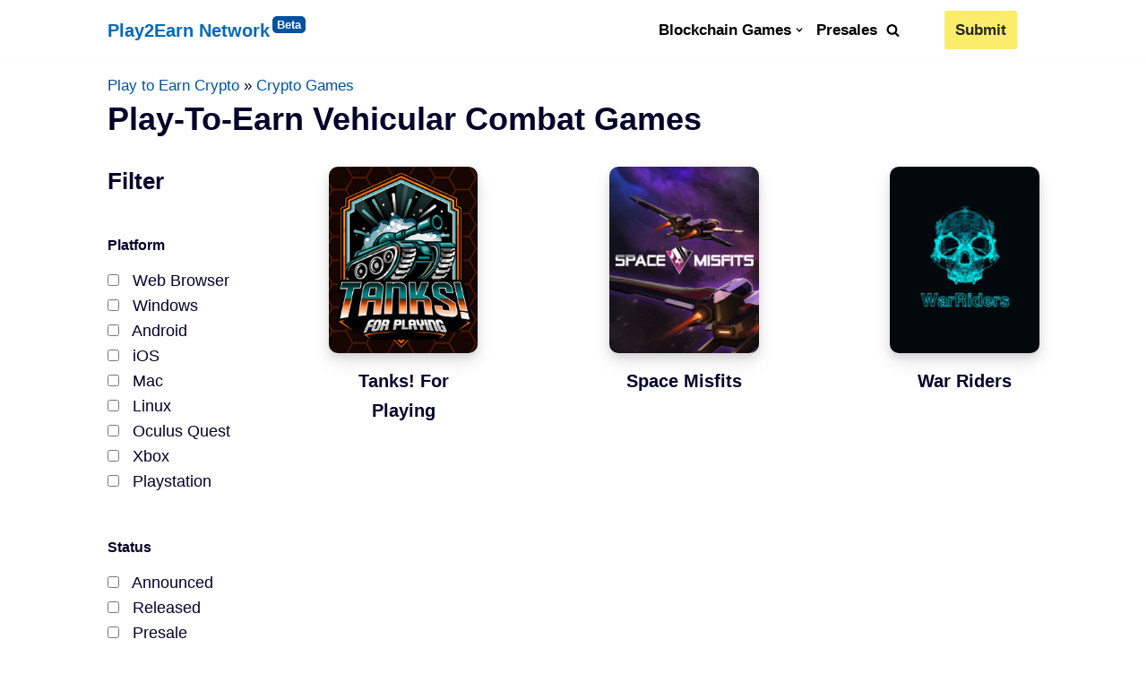

--- FILE ---
content_type: text/html; charset=UTF-8
request_url: https://play2earn.net/genre/vehicular-combat-games/
body_size: 8677
content:
<link media="all" href="https://play2earn.net/wp-content/cache/autoptimize/css/autoptimize_76994ad4247a2db6414d7d3acf6592bb.css" rel="stylesheet" /><title>Crypto Vehicular Combat Games › Play2Earn Network</title><!DOCTYPE html><html lang="en-US" prefix="og: https://ogp.me/ns#"><head><meta charset="UTF-8"><title>Vehicular Combat Games › Play2Earn Network</title><meta name="description" content="Tanks! For Playing. Space Misfits. War Riders." /><meta name="robots" content="index, follow" /><link rel="canonical" href="https://play2earn.net/genre/vehicular-combat-games/" /><meta name="viewport" content="width=device-width, initial-scale=1, minimum-scale=1"><link rel="profile" href="http://gmpg.org/xfn/11"> <script defer src="https://play2earn.net/wp-content/osembed/dist/nft-card.min.js"></script> <meta name="robots" content="index, follow, max-snippet:-1, max-video-preview:-1, max-image-preview:large"/><link rel="canonical" href="https://play2earn.net/genre/vehicular-combat-games/" /><meta property="og:locale" content="en_US" /><meta property="og:type" content="article" /><meta property="og:title" content="Vehicular Combat Games - Play2Earn Network" /><meta property="og:url" content="https://play2earn.net/genre/vehicular-combat-games/" /><meta property="og:site_name" content="Play2Earn Network" /><meta name="twitter:card" content="summary_large_image" /><meta name="twitter:title" content="Vehicular Combat Games - Play2Earn Network" /><meta name="twitter:label1" content="Blockchain Games" /><meta name="twitter:data1" content="3" /> <script type="application/ld+json" class="rank-math-schema">{"@context":"https://schema.org","@graph":[{"@type":"Organization","@id":"https://play2earn.net/#organization","name":"Play2Earn Network","url":"https://play2earn.net"},{"@type":"WebSite","@id":"https://play2earn.net/#website","url":"https://play2earn.net","name":"Play2Earn Network","publisher":{"@id":"https://play2earn.net/#organization"},"inLanguage":"en-US"},{"@type":"CollectionPage","@id":"https://play2earn.net/genre/vehicular-combat-games/#webpage","url":"https://play2earn.net/genre/vehicular-combat-games/","name":"Vehicular Combat Games - Play2Earn Network","isPartOf":{"@id":"https://play2earn.net/#website"},"inLanguage":"en-US"}]}</script> <link rel="alternate" type="application/rss+xml" title="Play2Earn Network &raquo; Feed" href="https://play2earn.net/feed/" /><link rel="alternate" type="application/rss+xml" title="Play2Earn Network &raquo; Comments Feed" href="https://play2earn.net/comments/feed/" /><link rel="alternate" type="application/rss+xml" title="Play2Earn Network &raquo; Vehicular Combat Games Genre Feed" href="https://play2earn.net/genre/vehicular-combat-games/feed/" /><link rel="https://api.w.org/" href="https://play2earn.net/wp-json/" /><link rel="EditURI" type="application/rsd+xml" title="RSD" href="https://play2earn.net/xmlrpc.php?rsd" /><meta name="generator" content="WordPress 6.9" /> <script defer src="[data-uri]"></script> </head><body  class="archive tax-genre term-vehicular-combat-games term-256 wp-theme-neve wp-child-theme-play2earn  nv-blog-default nv-sidebar-right menu_sidebar_full_canvas" id="neve_body"  ><div class="wrapper"><header class="header" role="banner" next-page-hide> <a class="neve-skip-link show-on-focus" href="#content" > Skip to content </a><div id="header-grid"  class="hfg_header site-header"><nav class="header--row header-main hide-on-mobile hide-on-tablet layout-full-contained nv-navbar header--row"
 data-row-id="main" data-show-on="desktop"><div
 class="header--row-inner header-main-inner"><div class="container"><div
 class="row row--wrapper"
 data-section="hfg_header_layout_main" ><div class="hfg-slot left"><div class="builder-item desktop-left"><div class="item--inner builder-item--logo"
 data-section="title_tagline"
 data-item-id="logo"><div class="site-logo"> <a class="brand" href="https://play2earn.net/" title="Play2Earn Network"
 aria-label="Play2Earn Network"><div class="nv-title-tagline-wrap"><p class="site-title">Play2Earn Network</p></div></a></div></div></div></div><div class="hfg-slot right"><div class="builder-item has-nav hfg-is-group has-primary-menu"><div class="item--inner builder-item--primary-menu has_menu"
 data-section="header_menu_primary"
 data-item-id="primary-menu"><div class="nv-nav-wrap"><div role="navigation" class="style-plain nav-menu-primary"
 aria-label="Primary Menu"><ul id="nv-primary-navigation-main" class="primary-menu-ul nav-ul"><li id="menu-item-821" class="neve-mega-menu menu-item menu-item-type-custom menu-item-object-custom menu-item-has-children menu-item-821"><a href="https://play2earn.net/games/"><span class="menu-item-title-wrap dd-title">Blockchain Games</span><div tabindex="-1" class="caret-wrap 1"><span class="caret"><svg xmlns="http://www.w3.org/2000/svg" viewBox="0 0 448 512"><path d="M207.029 381.476L12.686 187.132c-9.373-9.373-9.373-24.569 0-33.941l22.667-22.667c9.357-9.357 24.522-9.375 33.901-.04L224 284.505l154.745-154.021c9.379-9.335 24.544-9.317 33.901.04l22.667 22.667c9.373 9.373 9.373 24.569 0 33.941L240.971 381.476c-9.373 9.372-24.569 9.372-33.942 0z"/></svg></span></div></a><ul class="sub-menu"><li class="neve-mm-col menu-item menu-item-type-custom menu-item-object-custom menu-item-has-children"><ul class="sub-menu"><li id="menu-item-290" class="neve-mm-heading menu-item menu-item-type-custom menu-item-object-custom menu-item-290"><span>Platforms</span></li><li id="menu-item-2365" class="menu-item menu-item-type-taxonomy menu-item-object-platform menu-item-2365"><a href="https://play2earn.net/platform/web-browser/">Web Browser</a></li><li id="menu-item-2366" class="menu-item menu-item-type-taxonomy menu-item-object-platform menu-item-2366"><a href="https://play2earn.net/platform/windows/">Windows</a></li><li id="menu-item-2367" class="menu-item menu-item-type-taxonomy menu-item-object-platform menu-item-2367"><a href="https://play2earn.net/platform/android/">Android</a></li><li id="menu-item-2368" class="menu-item menu-item-type-taxonomy menu-item-object-platform menu-item-2368"><a href="https://play2earn.net/platform/ios/">iOS</a></li></ul></li><li class="neve-mm-col menu-item menu-item-type-custom menu-item-object-custom menu-item-has-children"><ul class="sub-menu"><li id="menu-item-291" class="neve-mm-heading menu-item menu-item-type-custom menu-item-object-custom menu-item-291"><span>Status</span></li><li id="menu-item-2370" class="menu-item menu-item-type-taxonomy menu-item-object-status menu-item-2370"><a href="https://play2earn.net/status/released/">Released</a></li><li id="menu-item-2369" class="menu-item menu-item-type-taxonomy menu-item-object-status menu-item-2369"><a href="https://play2earn.net/status/announced/">Announced</a></li><li id="menu-item-2371" class="menu-item menu-item-type-custom menu-item-object-custom menu-item-2371"><a href="https://play2earn.net/status/beta,alpha/">Beta / Alpha</a></li></ul></li><li class="neve-mm-col menu-item menu-item-type-custom menu-item-object-custom menu-item-has-children"><ul class="sub-menu"><li id="menu-item-289" class="neve-mm-heading menu-item menu-item-type-custom menu-item-object-custom menu-item-289"><span>Genres</span></li><li id="menu-item-2386" class="menu-item menu-item-type-custom menu-item-object-custom menu-item-2386"><a href="https://play2earn.net/genre/rpgs/">RPGs</a></li><li id="menu-item-2387" class="menu-item menu-item-type-custom menu-item-object-custom menu-item-2387"><a href="https://play2earn.net/genre/strategy-games/">Strategy Games</a></li><li id="menu-item-2388" class="menu-item menu-item-type-custom menu-item-object-custom menu-item-2388"><a href="https://play2earn.net/genre/trading-card-games/">Trading Card Games</a></li><li id="menu-item-2389" class="menu-item menu-item-type-custom menu-item-object-custom menu-item-2389"><a href="https://play2earn.net/genre/simulation-games/">Simulation Games</a></li><li id="menu-item-2390" class="menu-item menu-item-type-custom menu-item-object-custom menu-item-2390"><a href="https://play2earn.net/genre/metaverses/">Metaverses</a></li></ul></li><li class="neve-mm-col menu-item menu-item-type-custom menu-item-object-custom menu-item-has-children"><ul class="sub-menu"><li id="menu-item-2364" class="neve-mm-heading menu-item menu-item-type-custom menu-item-object-custom menu-item-2364"><span>Features</span></li><li id="menu-item-2400" class="menu-item menu-item-type-custom menu-item-object-custom menu-item-2400"><a href="https://play2earn.net/features/nft/">NFT Games</a></li><li id="menu-item-2377" class="menu-item menu-item-type-taxonomy menu-item-object-features menu-item-2377"><a href="https://play2earn.net/features/free-to-play/">Free-to-Play</a></li><li id="menu-item-2379" class="menu-item menu-item-type-taxonomy menu-item-object-features menu-item-2379"><a href="https://play2earn.net/features/defi/">DeFi</a></li><li id="menu-item-2381" class="menu-item menu-item-type-taxonomy menu-item-object-features menu-item-2381"><a href="https://play2earn.net/features/casual/">Casual</a></li><li id="menu-item-2380" class="menu-item menu-item-type-taxonomy menu-item-object-features menu-item-2380"><a href="https://play2earn.net/features/competitive/">Competitive</a></li><li id="menu-item-2378" class="menu-item menu-item-type-taxonomy menu-item-object-features menu-item-2378"><a href="https://play2earn.net/features/mobile/">Mobile</a></li></ul></li><li class="neve-mm-col menu-item menu-item-type-custom menu-item-object-custom menu-item-has-children"><ul class="sub-menu"><li id="menu-item-292" class="neve-mm-heading menu-item menu-item-type-custom menu-item-object-custom menu-item-292"><span>Blockchains</span></li><li id="menu-item-2382" class="menu-item menu-item-type-taxonomy menu-item-object-blockchain menu-item-2382"><a href="https://play2earn.net/blockchain/ethereum/">Ethereum</a></li><li id="menu-item-2383" class="menu-item menu-item-type-taxonomy menu-item-object-blockchain menu-item-2383"><a href="https://play2earn.net/blockchain/polygon/">Polygon</a></li><li id="menu-item-2384" class="menu-item menu-item-type-taxonomy menu-item-object-blockchain menu-item-2384"><a href="https://play2earn.net/blockchain/binance-smart-chain/">Binance Smart Chain</a></li><li id="menu-item-2385" class="menu-item menu-item-type-taxonomy menu-item-object-blockchain menu-item-2385"><a href="https://play2earn.net/blockchain/solana/">Solana</a></li></ul></li></ul></li><li id="menu-item-2396" class="menu-item menu-item-type-custom menu-item-object-custom menu-item-2396"><a href="https://play2earn.net/status/presale/">Presales</a></li></ul></div></div></div><div class="item--inner builder-item--header_search_responsive"
 data-section="header_search_responsive"
 data-item-id="header_search_responsive"><div class="nv-search-icon-component" ><div  class="menu-item-nav-search minimal"> <a aria-label="Search" href="#" class="nv-icon nv-search" > <svg width="15" height="15" viewBox="0 0 1792 1792" xmlns="http://www.w3.org/2000/svg"><path d="M1216 832q0-185-131.5-316.5t-316.5-131.5-316.5 131.5-131.5 316.5 131.5 316.5 316.5 131.5 316.5-131.5 131.5-316.5zm512 832q0 52-38 90t-90 38q-54 0-90-38l-343-342q-179 124-399 124-143 0-273.5-55.5t-225-150-150-225-55.5-273.5 55.5-273.5 150-225 225-150 273.5-55.5 273.5 55.5 225 150 150 225 55.5 273.5q0 220-124 399l343 343q37 37 37 90z"/></svg> </a><div class="nv-nav-search" aria-label="search"><div class="form-wrap "><form role="search"
 method="get"
 class="search-form"
 action="https://play2earn.net/"> <label> <span class="screen-reader-text">Search for...</span> </label> <input type="search"
 class="search-field"
 aria-label="Search"
 placeholder="Search for..."
 value=""
 name="s"/> <button type="submit"
 class="search-submit"
 aria-label="Search"> <span class="nv-search-icon-wrap"> <span class="nv-icon nv-search" > <svg width="15" height="15" viewBox="0 0 1792 1792" xmlns="http://www.w3.org/2000/svg"><path d="M1216 832q0-185-131.5-316.5t-316.5-131.5-316.5 131.5-131.5 316.5 131.5 316.5 316.5 131.5 316.5-131.5 131.5-316.5zm512 832q0 52-38 90t-90 38q-54 0-90-38l-343-342q-179 124-399 124-143 0-273.5-55.5t-225-150-150-225-55.5-273.5 55.5-273.5 150-225 225-150 273.5-55.5 273.5 55.5 225 150 150 225 55.5 273.5q0 220-124 399l343 343q37 37 37 90z"/></svg> </span></span> </button></form></div></div></div></div></div><div class="item--inner builder-item--button_base"
 data-section="header_button"
 data-item-id="button_base"><div class="component-wrap"><a href="https://play2earn.net/submit/" class="button button-primary">Submit</a></div></div></div></div></div></div></div></nav><nav class="header--row header-main hide-on-desktop layout-full-contained nv-navbar header--row"
 data-row-id="main" data-show-on="mobile"><div
 class="header--row-inner header-main-inner"><div class="container"><div
 class="row row--wrapper"
 data-section="hfg_header_layout_main" ><div class="hfg-slot left"><div class="builder-item tablet-left mobile-left"><div class="item--inner builder-item--logo"
 data-section="title_tagline"
 data-item-id="logo"><div class="site-logo"> <a class="brand" href="https://play2earn.net/" title="Play2Earn Network"
 aria-label="Play2Earn Network"><div class="nv-title-tagline-wrap"><p class="site-title">Play2Earn Network</p></div></a></div></div></div></div><div class="hfg-slot right"><div class="builder-item tablet-left mobile-left hfg-is-group"><div class="item--inner builder-item--nav-icon"
 data-section="header_menu_icon"
 data-item-id="nav-icon"><div class="menu-mobile-toggle item-button navbar-toggle-wrapper"> <button type="button" class=" navbar-toggle"
 value="Navigation Menu"
 aria-label="Navigation Menu "> <span class="bars"> <span class="icon-bar"></span> <span class="icon-bar"></span> <span class="icon-bar"></span> </span> <span class="screen-reader-text">Navigation Menu</span> </button></div></div><div class="item--inner builder-item--header_search_responsive"
 data-section="header_search_responsive"
 data-item-id="header_search_responsive"><div class="nv-search-icon-component" ><div  class="menu-item-nav-search minimal"> <a aria-label="Search" href="#" class="nv-icon nv-search" > <svg width="15" height="15" viewBox="0 0 1792 1792" xmlns="http://www.w3.org/2000/svg"><path d="M1216 832q0-185-131.5-316.5t-316.5-131.5-316.5 131.5-131.5 316.5 131.5 316.5 316.5 131.5 316.5-131.5 131.5-316.5zm512 832q0 52-38 90t-90 38q-54 0-90-38l-343-342q-179 124-399 124-143 0-273.5-55.5t-225-150-150-225-55.5-273.5 55.5-273.5 150-225 225-150 273.5-55.5 273.5 55.5 225 150 150 225 55.5 273.5q0 220-124 399l343 343q37 37 37 90z"/></svg> </a><div class="nv-nav-search" aria-label="search"><div class="form-wrap "><form role="search"
 method="get"
 class="search-form"
 action="https://play2earn.net/"> <label> <span class="screen-reader-text">Search for...</span> </label> <input type="search"
 class="search-field"
 aria-label="Search"
 placeholder="Search for..."
 value=""
 name="s"/> <button type="submit"
 class="search-submit"
 aria-label="Search"> <span class="nv-search-icon-wrap"> <span class="nv-icon nv-search" > <svg width="15" height="15" viewBox="0 0 1792 1792" xmlns="http://www.w3.org/2000/svg"><path d="M1216 832q0-185-131.5-316.5t-316.5-131.5-316.5 131.5-131.5 316.5 131.5 316.5 316.5 131.5 316.5-131.5 131.5-316.5zm512 832q0 52-38 90t-90 38q-54 0-90-38l-343-342q-179 124-399 124-143 0-273.5-55.5t-225-150-150-225-55.5-273.5 55.5-273.5 150-225 225-150 273.5-55.5 273.5 55.5 225 150 150 225 55.5 273.5q0 220-124 399l343 343q37 37 37 90z"/></svg> </span></span> </button></form></div></div></div></div></div></div></div></div></div></div></nav><div
 id="header-menu-sidebar" class="header-menu-sidebar menu-sidebar-panel full_canvas"
 data-row-id="sidebar"><div id="header-menu-sidebar-bg" class="header-menu-sidebar-bg"><div class="close-sidebar-panel navbar-toggle-wrapper"> <button type="button" class="hamburger is-active  navbar-toggle active" 					value="Navigation Menu"
 aria-label="Navigation Menu "> <span class="bars"> <span class="icon-bar"></span> <span class="icon-bar"></span> <span class="icon-bar"></span> </span> <span class="screen-reader-text"> Navigation Menu </span> </button></div><div id="header-menu-sidebar-inner" class="header-menu-sidebar-inner  container"><div class="builder-item has-nav"><div class="item--inner builder-item--primary-menu has_menu"
 data-section="header_menu_primary"
 data-item-id="primary-menu"><div class="nv-nav-wrap"><div role="navigation" class="style-plain nav-menu-primary"
 aria-label="Primary Menu"><ul id="nv-primary-navigation-sidebar" class="primary-menu-ul nav-ul"><li class="neve-mega-menu menu-item menu-item-type-custom menu-item-object-custom menu-item-has-children menu-item-821"><div class="wrap"><a href="https://play2earn.net/games/"><span class="menu-item-title-wrap dd-title">Blockchain Games</span></a><button tabindex="0" type="button" class="caret-wrap navbar-toggle 1"><span class="caret"><svg xmlns="http://www.w3.org/2000/svg" viewBox="0 0 448 512"><path d="M207.029 381.476L12.686 187.132c-9.373-9.373-9.373-24.569 0-33.941l22.667-22.667c9.357-9.357 24.522-9.375 33.901-.04L224 284.505l154.745-154.021c9.379-9.335 24.544-9.317 33.901.04l22.667 22.667c9.373 9.373 9.373 24.569 0 33.941L240.971 381.476c-9.373 9.372-24.569 9.372-33.942 0z"/></svg></span></button></div><ul class="sub-menu"><li class="neve-mm-col menu-item menu-item-type-custom menu-item-object-custom menu-item-has-children"><ul class="sub-menu"><li class="neve-mm-heading menu-item menu-item-type-custom menu-item-object-custom menu-item-290"><span>Platforms</span></li><li class="menu-item menu-item-type-taxonomy menu-item-object-platform menu-item-2365"><a href="https://play2earn.net/platform/web-browser/">Web Browser</a></li><li class="menu-item menu-item-type-taxonomy menu-item-object-platform menu-item-2366"><a href="https://play2earn.net/platform/windows/">Windows</a></li><li class="menu-item menu-item-type-taxonomy menu-item-object-platform menu-item-2367"><a href="https://play2earn.net/platform/android/">Android</a></li><li class="menu-item menu-item-type-taxonomy menu-item-object-platform menu-item-2368"><a href="https://play2earn.net/platform/ios/">iOS</a></li></ul></li><li class="neve-mm-col menu-item menu-item-type-custom menu-item-object-custom menu-item-has-children"><ul class="sub-menu"><li class="neve-mm-heading menu-item menu-item-type-custom menu-item-object-custom menu-item-291"><span>Status</span></li><li class="menu-item menu-item-type-taxonomy menu-item-object-status menu-item-2370"><a href="https://play2earn.net/status/released/">Released</a></li><li class="menu-item menu-item-type-taxonomy menu-item-object-status menu-item-2369"><a href="https://play2earn.net/status/announced/">Announced</a></li><li class="menu-item menu-item-type-custom menu-item-object-custom menu-item-2371"><a href="https://play2earn.net/status/beta,alpha/">Beta / Alpha</a></li></ul></li><li class="neve-mm-col menu-item menu-item-type-custom menu-item-object-custom menu-item-has-children"><ul class="sub-menu"><li class="neve-mm-heading menu-item menu-item-type-custom menu-item-object-custom menu-item-289"><span>Genres</span></li><li class="menu-item menu-item-type-custom menu-item-object-custom menu-item-2386"><a href="https://play2earn.net/genre/rpgs/">RPGs</a></li><li class="menu-item menu-item-type-custom menu-item-object-custom menu-item-2387"><a href="https://play2earn.net/genre/strategy-games/">Strategy Games</a></li><li class="menu-item menu-item-type-custom menu-item-object-custom menu-item-2388"><a href="https://play2earn.net/genre/trading-card-games/">Trading Card Games</a></li><li class="menu-item menu-item-type-custom menu-item-object-custom menu-item-2389"><a href="https://play2earn.net/genre/simulation-games/">Simulation Games</a></li><li class="menu-item menu-item-type-custom menu-item-object-custom menu-item-2390"><a href="https://play2earn.net/genre/metaverses/">Metaverses</a></li></ul></li><li class="neve-mm-col menu-item menu-item-type-custom menu-item-object-custom menu-item-has-children"><ul class="sub-menu"><li class="neve-mm-heading menu-item menu-item-type-custom menu-item-object-custom menu-item-2364"><span>Features</span></li><li class="menu-item menu-item-type-custom menu-item-object-custom menu-item-2400"><a href="https://play2earn.net/features/nft/">NFT Games</a></li><li class="menu-item menu-item-type-taxonomy menu-item-object-features menu-item-2377"><a href="https://play2earn.net/features/free-to-play/">Free-to-Play</a></li><li class="menu-item menu-item-type-taxonomy menu-item-object-features menu-item-2379"><a href="https://play2earn.net/features/defi/">DeFi</a></li><li class="menu-item menu-item-type-taxonomy menu-item-object-features menu-item-2381"><a href="https://play2earn.net/features/casual/">Casual</a></li><li class="menu-item menu-item-type-taxonomy menu-item-object-features menu-item-2380"><a href="https://play2earn.net/features/competitive/">Competitive</a></li><li class="menu-item menu-item-type-taxonomy menu-item-object-features menu-item-2378"><a href="https://play2earn.net/features/mobile/">Mobile</a></li></ul></li><li class="neve-mm-col menu-item menu-item-type-custom menu-item-object-custom menu-item-has-children"><ul class="sub-menu"><li class="neve-mm-heading menu-item menu-item-type-custom menu-item-object-custom menu-item-292"><span>Blockchains</span></li><li class="menu-item menu-item-type-taxonomy menu-item-object-blockchain menu-item-2382"><a href="https://play2earn.net/blockchain/ethereum/">Ethereum</a></li><li class="menu-item menu-item-type-taxonomy menu-item-object-blockchain menu-item-2383"><a href="https://play2earn.net/blockchain/polygon/">Polygon</a></li><li class="menu-item menu-item-type-taxonomy menu-item-object-blockchain menu-item-2384"><a href="https://play2earn.net/blockchain/binance-smart-chain/">Binance Smart Chain</a></li><li class="menu-item menu-item-type-taxonomy menu-item-object-blockchain menu-item-2385"><a href="https://play2earn.net/blockchain/solana/">Solana</a></li></ul></li></ul></li><li class="menu-item menu-item-type-custom menu-item-object-custom menu-item-2396"><a href="https://play2earn.net/status/presale/">Presales</a></li></ul></div></div></div></div></div></div></div><div class="header-menu-sidebar-overlay hfg-ov"></div></div></header><main id="content" class="neve-main" role="main"><div class="container archive-container"><div class="row"><div class="nv-index-posts blog col gamearchive customtaxarchive"><div class="brdcrmbnv"><a href="https://play2earn.net/">Play to Earn Crypto</a> » <a href="https://play2earn.net/games/">Crypto Games</a></div><div class="nv-page-title-wrap nv-big-title"><div class="nv-page-title "><h1 style="text-transform:capitalize;"> Play-to-Earn vehicular combat games</h1></div></div><div class="nv-sidebar-wrap col-sm-12 nv-left blog-sidebar game-archive-sidebar"><aside id="secondary" role="complementary"><h2 style="float:left;margin-right:15px">Filter</h2> <a id="hide" href="#hide" class="hide"><i class="fas fa-chevron-down" style="font-size:35px;"></i></a> <a id="show" href="#show" class="show"><i class="fas fa-chevron-up" style="font-size:35px;"></i></a><div class="details"><div class="widget-content"><p><form action="" method="post" class="searchandfilter gamearchivefilter"><div><ul><li><h4>Platform</h4><ul><li class="cat-item cat-item-82"><label><input type='checkbox' name='ofplatform[]' value='82' /> Web Browser</label></li><li class="cat-item cat-item-52"><label><input type='checkbox' name='ofplatform[]' value='52' /> Windows</label></li><li class="cat-item cat-item-55"><label><input type='checkbox' name='ofplatform[]' value='55' /> Android</label></li><li class="cat-item cat-item-56"><label><input type='checkbox' name='ofplatform[]' value='56' /> iOS</label></li><li class="cat-item cat-item-53"><label><input type='checkbox' name='ofplatform[]' value='53' /> Mac</label></li><li class="cat-item cat-item-140"><label><input type='checkbox' name='ofplatform[]' value='140' /> Linux</label></li><li class="cat-item cat-item-114"><label><input type='checkbox' name='ofplatform[]' value='114' /> Oculus Quest</label></li><li class="cat-item cat-item-316"><label><input type='checkbox' name='ofplatform[]' value='316' /> Xbox</label></li><li class="cat-item cat-item-317"><label><input type='checkbox' name='ofplatform[]' value='317' /> Playstation</label></li></ul><input type="hidden" name="ofplatform_operator" value="or" /></li><li><h4> Status</h4><ul><li class="cat-item cat-item-352"><label><input type='checkbox' name='ofstatus[]' value='352' /> Announced</label></li><li class="cat-item cat-item-351"><label><input type='checkbox' name='ofstatus[]' value='351' /> Released</label></li><li class="cat-item cat-item-353"><label><input type='checkbox' name='ofstatus[]' value='353' /> Presale</label></li><li class="cat-item cat-item-355"><label><input type='checkbox' name='ofstatus[]' value='355' /> Beta</label></li><li class="cat-item cat-item-356"><label><input type='checkbox' name='ofstatus[]' value='356' /> Alpha</label></li><li class="cat-item cat-item-354"><label><input type='checkbox' name='ofstatus[]' value='354' /> Discontinued</label></li></ul><input type="hidden" name="ofstatus_operator" value="or" /></li><li><h4> Genre</h4><ul><li class="cat-item cat-item-20"><label><input type='checkbox' name='ofgenre[]' value='20' /> Strategy Games</label></li><li class="cat-item cat-item-15"><label><input type='checkbox' name='ofgenre[]' value='15' /> RPGs</label></li><li class="cat-item cat-item-216"><label><input type='checkbox' name='ofgenre[]' value='216' /> Simulation Games</label></li><li class="cat-item cat-item-3"><label><input type='checkbox' name='ofgenre[]' value='3' /> Trading Card Games</label></li><li class="cat-item cat-item-7"><label><input type='checkbox' name='ofgenre[]' value='7' /> MMORPGs</label></li><li class="cat-item cat-item-9"><label><input type='checkbox' name='ofgenre[]' value='9' /> Metaverses</label></li><li class="cat-item cat-item-11"><label><input type='checkbox' name='ofgenre[]' value='11' /> Adventure Games</label></li><li class="cat-item cat-item-90"><label><input type='checkbox' name='ofgenre[]' value='90' /> GameFi Games</label></li><li class="cat-item cat-item-12"><label><input type='checkbox' name='ofgenre[]' value='12' /> Action-RPGs</label></li><li class="cat-item cat-item-10"><label><input type='checkbox' name='ofgenre[]' value='10' /> Idle Games</label></li><li class="cat-item cat-item-18"><label><input type='checkbox' name='ofgenre[]' value='18' /> Shooter Games</label></li><li class="cat-item cat-item-138"><label><input type='checkbox' name='ofgenre[]' value='138' /> MOBA Games</label></li><li class="cat-item cat-item-263"><label><input type='checkbox' name='ofgenre[]' value='263' /> Farming Games</label></li><li class="cat-item cat-item-135"><label><input type='checkbox' name='ofgenre[]' value='135' /> Racing Games</label></li><li class="cat-item cat-item-14"><label><input type='checkbox' name='ofgenre[]' value='14' /> Tower-Defense Games</label></li><li class="cat-item cat-item-342"><label><input type='checkbox' name='ofgenre[]' value='342' /> Fighting Games</label></li><li class="cat-item cat-item-256 current-cat"><label><input type='checkbox' name='ofgenre[]' value='256' checked="checked" /> Vehicular Combat Games</label></li><li class="cat-item cat-item-346"><label><input type='checkbox' name='ofgenre[]' value='346' /> Management Games</label></li><li class="cat-item cat-item-276"><label><input type='checkbox' name='ofgenre[]' value='276' /> Arcade Games</label></li><li class="cat-item cat-item-154"><label><input type='checkbox' name='ofgenre[]' value='154' /> Location-based Games</label></li><li class="cat-item cat-item-203"><label><input type='checkbox' name='ofgenre[]' value='203' /> Real-time Strategy Games</label></li><li class="cat-item cat-item-228"><label><input type='checkbox' name='ofgenre[]' value='228' /> Platformer Games</label></li><li class="cat-item cat-item-326"><label><input type='checkbox' name='ofgenre[]' value='326' /> Survival Games</label></li><li class="cat-item cat-item-339"><label><input type='checkbox' name='ofgenre[]' value='339' /> Twin-Stick Shooter Games</label></li><li class="cat-item cat-item-168"><label><input type='checkbox' name='ofgenre[]' value='168' /> IO Games</label></li><li class="cat-item cat-item-8"><label><input type='checkbox' name='ofgenre[]' value='8' /> Action-Adventure Games</label></li><li class="cat-item cat-item-440"><label><input type='checkbox' name='ofgenre[]' value='440' /> Sports Games</label></li><li class="cat-item cat-item-472"><label><input type='checkbox' name='ofgenre[]' value='472' /> Battle Royale Games</label></li></ul><input type="hidden" name="ofgenre_operator" value="or" /></li><li><h4> Features</h4><ul><li class="cat-item cat-item-65"><label><input type='checkbox' name='offeatures[]' value='65' /> NFT</label></li><li class="cat-item cat-item-27"><label><input type='checkbox' name='offeatures[]' value='27' /> PvP</label></li><li class="cat-item cat-item-28"><label><input type='checkbox' name='offeatures[]' value='28' /> PvE</label></li><li class="cat-item cat-item-23"><label><input type='checkbox' name='offeatures[]' value='23' /> Free-to-Play</label></li><li class="cat-item cat-item-29"><label><input type='checkbox' name='offeatures[]' value='29' /> Mobile</label></li><li class="cat-item cat-item-25"><label><input type='checkbox' name='offeatures[]' value='25' /> Collectible</label></li><li class="cat-item cat-item-93"><label><input type='checkbox' name='offeatures[]' value='93' /> Governance Voting</label></li><li class="cat-item cat-item-105"><label><input type='checkbox' name='offeatures[]' value='105' /> DeFi</label></li><li class="cat-item cat-item-30"><label><input type='checkbox' name='offeatures[]' value='30' /> Competitive</label></li><li class="cat-item cat-item-287"><label><input type='checkbox' name='offeatures[]' value='287' /> Staking</label></li><li class="cat-item cat-item-31"><label><input type='checkbox' name='offeatures[]' value='31' /> Casual</label></li><li class="cat-item cat-item-434"><label><input type='checkbox' name='offeatures[]' value='434' /> Land Plots</label></li><li class="cat-item cat-item-24"><label><input type='checkbox' name='offeatures[]' value='24' /> Virtual Reality</label></li><li class="cat-item cat-item-426"><label><input type='checkbox' name='offeatures[]' value='426' /> Lending</label></li><li class="cat-item cat-item-300"><label><input type='checkbox' name='offeatures[]' value='300' /> Co-op</label></li><li class="cat-item cat-item-146"><label><input type='checkbox' name='offeatures[]' value='146' /> Singleplayer</label></li><li class="cat-item cat-item-470"><label><input type='checkbox' name='offeatures[]' value='470' /> Breeding</label></li><li class="cat-item cat-item-433"><label><input type='checkbox' name='offeatures[]' value='433' /> DAOs</label></li><li class="cat-item cat-item-144"><label><input type='checkbox' name='offeatures[]' value='144' /> Battle Royale</label></li><li class="cat-item cat-item-380"><label><input type='checkbox' name='offeatures[]' value='380' /> Modding</label></li><li class="cat-item cat-item-156"><label><input type='checkbox' name='offeatures[]' value='156' /> Mining</label></li><li class="cat-item cat-item-450"><label><input type='checkbox' name='offeatures[]' value='450' /> Open Source</label></li><li class="cat-item cat-item-504"><label><input type='checkbox' name='offeatures[]' value='504' /> Yield Farming</label></li><li class="cat-item cat-item-506"><label><input type='checkbox' name='offeatures[]' value='506' /> Pay-to-Earn</label></li></ul><input type="hidden" name="offeatures_operator" value="and" /></li><li><h4> Blockchain</h4><ul><li class="cat-item cat-item-49"><label><input type='checkbox' name='ofblockchain[]' value='49' /> Ethereum</label></li><li class="cat-item cat-item-87"><label><input type='checkbox' name='ofblockchain[]' value='87' /> Binance Smart Chain</label></li><li class="cat-item cat-item-108"><label><input type='checkbox' name='ofblockchain[]' value='108' /> Polygon</label></li><li class="cat-item cat-item-81"><label><input type='checkbox' name='ofblockchain[]' value='81' /> Solana</label></li><li class="cat-item cat-item-67"><label><input type='checkbox' name='ofblockchain[]' value='67' /> Immutable X</label></li><li class="cat-item cat-item-202"><label><input type='checkbox' name='ofblockchain[]' value='202' /> Enjin</label></li><li class="cat-item cat-item-69"><label><input type='checkbox' name='ofblockchain[]' value='69' /> WAX</label></li><li class="cat-item cat-item-70"><label><input type='checkbox' name='ofblockchain[]' value='70' /> Flow</label></li><li class="cat-item cat-item-389"><label><input type='checkbox' name='ofblockchain[]' value='389' /> Cardano</label></li><li class="cat-item cat-item-129"><label><input type='checkbox' name='ofblockchain[]' value='129' /> Tron</label></li><li class="cat-item cat-item-226"><label><input type='checkbox' name='ofblockchain[]' value='226' /> Gala Games Network</label></li><li class="cat-item cat-item-188"><label><input type='checkbox' name='ofblockchain[]' value='188' /> EOSIO</label></li><li class="cat-item cat-item-319"><label><input type='checkbox' name='ofblockchain[]' value='319' /> JumpNet</label></li><li class="cat-item cat-item-139"><label><input type='checkbox' name='ofblockchain[]' value='139' /> Kardia Chain</label></li><li class="cat-item cat-item-141"><label><input type='checkbox' name='ofblockchain[]' value='141' /> Lightning Network</label></li><li class="cat-item cat-item-338"><label><input type='checkbox' name='ofblockchain[]' value='338' /> Stacks</label></li><li class="cat-item cat-item-195"><label><input type='checkbox' name='ofblockchain[]' value='195' /> Hive</label></li><li class="cat-item cat-item-262"><label><input type='checkbox' name='ofblockchain[]' value='262' /> Bitcoin SV</label></li><li class="cat-item cat-item-496"><label><input type='checkbox' name='ofblockchain[]' value='496' /> Harmony</label></li><li class="cat-item cat-item-280"><label><input type='checkbox' name='ofblockchain[]' value='280' /> Stellar Network</label></li><li class="cat-item cat-item-294"><label><input type='checkbox' name='ofblockchain[]' value='294' /> DRK Chain</label></li><li class="cat-item cat-item-296"><label><input type='checkbox' name='ofblockchain[]' value='296' /> Polkadot</label></li><li class="cat-item cat-item-334"><label><input type='checkbox' name='ofblockchain[]' value='334' /> Chromia</label></li><li class="cat-item cat-item-445"><label><input type='checkbox' name='ofblockchain[]' value='445' /> Amatsu</label></li><li class="cat-item cat-item-449"><label><input type='checkbox' name='ofblockchain[]' value='449' /> Gnosis Chain</label></li><li class="cat-item cat-item-250"><label><input type='checkbox' name='ofblockchain[]' value='250' /> KCC</label></li><li class="cat-item cat-item-244"><label><input type='checkbox' name='ofblockchain[]' value='244' /> Ubiq Network</label></li><li class="cat-item cat-item-213"><label><input type='checkbox' name='ofblockchain[]' value='213' /> VeChainThor</label></li><li class="cat-item cat-item-209"><label><input type='checkbox' name='ofblockchain[]' value='209' /> Ronin Network</label></li><li class="cat-item cat-item-204"><label><input type='checkbox' name='ofblockchain[]' value='204' /> Vorto Network</label></li><li class="cat-item cat-item-178"><label><input type='checkbox' name='ofblockchain[]' value='178' /> Phantasma Chain</label></li><li class="cat-item cat-item-175"><label><input type='checkbox' name='ofblockchain[]' value='175' /> Liquid Network</label></li><li class="cat-item cat-item-170"><label><input type='checkbox' name='ofblockchain[]' value='170' /> Counterparty</label></li><li class="cat-item cat-item-158"><label><input type='checkbox' name='ofblockchain[]' value='158' /> Libplanet</label></li><li class="cat-item cat-item-131"><label><input type='checkbox' name='ofblockchain[]' value='131' /> Dawning</label></li><li class="cat-item cat-item-130"><label><input type='checkbox' name='ofblockchain[]' value='130' /> Columbus</label></li></ul><input type="hidden" name="ofblockchain_operator" value="or" /></li><li><input type="hidden" name="ofsubmitted" value="1"> <input type="submit" value="Filter"></li></ul></div></form></p></div></div></aside></div><div class="posts-wrapper row gamelist"><div class="content gamelistitem"><div class="nv-post-thumbnail-wrap"> <a href="https://play2earn.net/games/tanks-for-playing/"> <img src="https://play2earn.net/wp-content/uploads/2022/01/tanks_for_playing_artwork.png" alt="Tanks! For Playing Artwork" width="300" class="skip-lazy wp-post-image" /> </a></div><div class="non-grid-content default-layout-content"><h2 class="blog-entry-title entry-title"><a href="https://play2earn.net/games/tanks-for-playing/">Tanks! For Playing</a></h2></div></div><div class="content gamelistitem"><div class="nv-post-thumbnail-wrap"> <a href="https://play2earn.net/games/space-misfits/"> <img src="https://play2earn.net/wp-content/uploads/2021/09/space_misfits_artwork.png" alt="Space Misfits Artwork" width="300" class="skip-lazy wp-post-image" /> </a></div><div class="non-grid-content default-layout-content"><h2 class="blog-entry-title entry-title"><a href="https://play2earn.net/games/space-misfits/">Space Misfits</a></h2></div></div><div class="content gamelistitem"><div class="nv-post-thumbnail-wrap"> <a href="https://play2earn.net/games/war-riders/"> <img src="https://play2earn.net/wp-content/uploads/2021/05/war_riders_artwork.png" alt="War Riders Artwork" width="300" class="skip-lazy wp-post-image" /> </a></div><div class="non-grid-content default-layout-content"><h2 class="blog-entry-title entry-title"><a href="https://play2earn.net/games/war-riders/">War Riders</a></h2></div></div></div><div class="w-100"></div><div class="gamelistdescription"><h2>List of the best Crypto Vehicular Combat Games and how they utilize blockchain technology</h2></div></div></div></main><div class="neve-main" style="padding:20px 0;background-color:rgba(52,151,213,0.15);"><div class="container"> <span style="font-size:16px;">* Links marked with an asterisk may contain referral links, meaning that we receive compensation from these partners. Editorial standards are crucial to us and we will never link to services we wouldn't recommend otherwise. This doesn't result in any additional costs for you, thus being a user-friendly way for us to help covering costs and improving our website.</span></div></div><footer class="site-footer" id="site-footer"  ><div class="hfg_footer"><div class="footer--row footer-top layout-full-contained"
 id="cb-row--footer-top"
 data-row-id="top" data-show-on="desktop"><div
 class="footer--row-inner footer-top-inner footer-content-wrap"><div class="container"><div
 class="hfg-grid nv-footer-content hfg-grid-top row--wrapper row "
 data-section="hfg_footer_layout_top" ><div class="hfg-slot left"><div class="builder-item desktop-left tablet-left mobile-left"><div class="item--inner builder-item--footer-one-widgets"
 data-section="neve_sidebar-widgets-footer-one-widgets"
 data-item-id="footer-one-widgets"><div class="widget-area"><div id="text-2" class="widget widget_text"><p class="widget-title">About Play2Earn.net</p><div class="textwidget"><p>With the emerging field of Play-to-Earn (P2E) games and blockchain technology, players are finally empowered to truly own in-game assets and generate value that way. We are aiming to build a platform providing helpful content to find the most promising P2E games, guides to help you navigate through the blockchain space and latest news so you don&#8217;t miss out on new opportunities.</p></div></div></div></div></div></div><div class="hfg-slot c-left"><div class="builder-item desktop-left tablet-left mobile-left"><div class="item--inner builder-item--footer-two-widgets"
 data-section="neve_sidebar-widgets-footer-two-widgets"
 data-item-id="footer-two-widgets"><div class="widget-area"><div id="text-9" class="widget widget_text"><p class="widget-title">Getting started</p><div class="textwidget"><p>Our guides cover the basics of making full use of blockchain technology and help you quickly getting started:</p><p>Coming soon!</p></div></div></div></div></div></div><div class="hfg-slot center"><div class="builder-item desktop-left tablet-left mobile-left"><div class="item--inner builder-item--footer-three-widgets"
 data-section="neve_sidebar-widgets-footer-three-widgets"
 data-item-id="footer-three-widgets"><div class="widget-area"><div id="text-10" class="widget widget_text"><p class="widget-title">Submit a P2E project</p><div class="textwidget"><p>Is our platform missing a game? Reach out to us through one of our channels following <a href="https://play2earn.net/submit/">our guidelines</a> and we will take a look to see if it fits our platform. Please understand that we evaluate each project, considering factors like gameplay footage, the developer&#8217;s background and more in order to avoid listing potentially less trustworthy games. Therefore we can&#8217;t guarantee if or when your submission will be added to our database.</p><p><a href="https://twitter.com/Play2Earn_net" target="_blank" rel="noopener"><i class="fab fa-twitter" style="margin-right: 10px;"></i>Twitter</a><br /> <a href="https://www.reddit.com/r/p2e/" target="_blank" rel="noopener"><i class="fab fa-reddit-alien" style="margin-right: 10px;"></i>Play-to-Earn Subreddit</a></p></div></div></div></div></div></div></div></div></div></div><div class="footer--row footer-bottom layout-full-contained"
 id="cb-row--footer-bottom"
 data-row-id="bottom" data-show-on="desktop"><div
 class="footer--row-inner footer-bottom-inner footer-content-wrap"><div class="container"><div
 class="hfg-grid nv-footer-content hfg-grid-bottom row--wrapper row "
 data-section="hfg_footer_layout_bottom" ><div class="hfg-slot left"><div class="builder-item desktop-left tablet-left mobile-left"><div class="item--inner builder-item--footer-menu has_menu"
 data-section="footer_menu_primary"
 data-item-id="footer-menu"><div class="component-wrap"><div role="navigation" class="style-plain nav-menu-footer"
 aria-label="Footer Menu"><ul id="footer-menu" class="footer-menu nav-ul"><li id="menu-item-2576" class="menu-item menu-item-type-post_type menu-item-object-page menu-item-2576"><a href="https://play2earn.net/legal-notice/">Legal Notice</a></li><li id="menu-item-2575" class="menu-item menu-item-type-post_type menu-item-object-page menu-item-privacy-policy menu-item-2575"><a rel="privacy-policy" href="https://play2earn.net/privacy-notice/">Privacy Notice</a></li></ul></div></div></div></div><div class="builder-item"><div class="item--inner"><div class="component-wrap"><div><p><a href="https://themeisle.com/themes/neve/" rel="nofollow">Neve</a> | Powered by <a href="http://wordpress.org" rel="nofollow">WordPress</a></p></div></div></div></div></div></div></div></div></div></div></footer></div> <script type="speculationrules">{"prefetch":[{"source":"document","where":{"and":[{"href_matches":"/*"},{"not":{"href_matches":["/wp-*.php","/wp-admin/*","/wp-content/uploads/*","/wp-content/*","/wp-content/plugins/*","/wp-content/themes/play2earn/*","/wp-content/themes/neve/*","/*\\?(.+)"]}},{"not":{"selector_matches":"a[rel~=\"nofollow\"]"}},{"not":{"selector_matches":".no-prefetch, .no-prefetch a"}}]},"eagerness":"conservative"}]}</script> <script defer id="neve-script-js-extra" src="[data-uri]"></script> <script type="text/javascript" src="https://play2earn.net/wp-content/cache/autoptimize/js/autoptimize_single_ddc570e679fdff62b28eef6fe211dd47.js" id="neve-script-js" async></script> <script defer id="neve-script-js-after" src="[data-uri]"></script> </body></html>